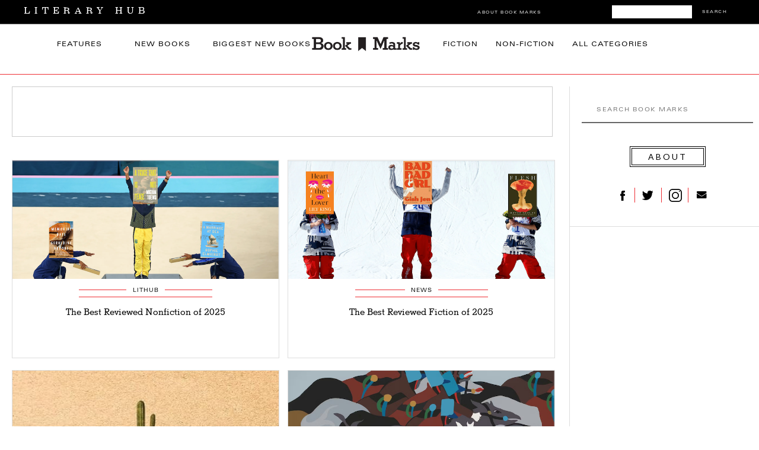

--- FILE ---
content_type: text/html; charset=utf-8
request_url: https://www.google.com/recaptcha/api2/aframe
body_size: 183
content:
<!DOCTYPE HTML><html><head><meta http-equiv="content-type" content="text/html; charset=UTF-8"></head><body><script nonce="VZlfg4KQSQQF2huexd5NCA">/** Anti-fraud and anti-abuse applications only. See google.com/recaptcha */ try{var clients={'sodar':'https://pagead2.googlesyndication.com/pagead/sodar?'};window.addEventListener("message",function(a){try{if(a.source===window.parent){var b=JSON.parse(a.data);var c=clients[b['id']];if(c){var d=document.createElement('img');d.src=c+b['params']+'&rc='+(localStorage.getItem("rc::a")?sessionStorage.getItem("rc::b"):"");window.document.body.appendChild(d);sessionStorage.setItem("rc::e",parseInt(sessionStorage.getItem("rc::e")||0)+1);localStorage.setItem("rc::h",'1770117531540');}}}catch(b){}});window.parent.postMessage("_grecaptcha_ready", "*");}catch(b){}</script></body></html>

--- FILE ---
content_type: text/plain
request_url: https://rtb.openx.net/openrtbb/prebidjs
body_size: -84
content:
{"id":"846b6ecf-baf1-4812-849d-dcff0daf278d","nbr":0}